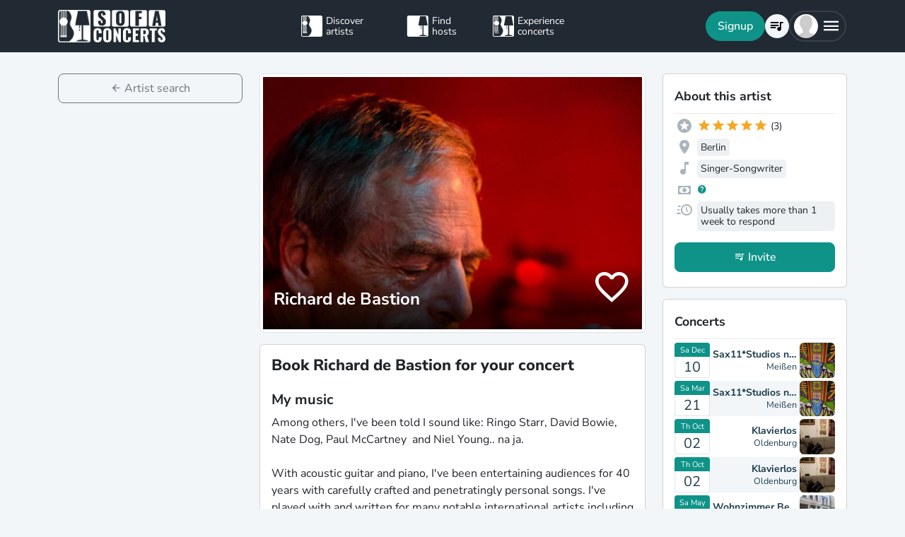

--- FILE ---
content_type: text/html; charset=utf-8
request_url: https://www.sofaconcerts.org/en/artists/RichardDeBastion
body_size: 17969
content:
<!DOCTYPE html>
<!DOCTYPE html>
<html  lang="en" >

<head>

  <title>

Book Richard de Bastion for your event

</title>

  <meta charset="utf-8">
  <meta http-equiv="X-UA-Compatible" content="IE=edge">
  <meta name="viewport" content="width=device-width, initial-scale=1.0">

  <meta property="fb:app_id" content="821994501180237" />

  
  <meta name="description" content="The perfect musician for your event. Book  Richard de Bastion for your next concert, birthday, wedding, or other event">
  <meta property="og:description" content="The perfect musician for your event. Book  Richard de Bastion for your next concert, birthday, wedding, or other event" />
  

  
  <meta name="title" content="Book Richard de Bastion for your event">
  <meta property="og:title" content="Book Richard de Bastion for your event" />
  

  
  
  <meta property="og:image" content="https://www.sofaconcerts.org/img/profile/4bf63fc4-6ec6-4c7b-a372-25c28c904e94.jpg" />
  
  

  
  <meta property="og:url" content="https://www.sofaconcerts.org/en/artists/RichardDeBastion" />
  

  

  <meta property="og:type" content="website" />

  <!-- need to defined a base url for history -->
  
  <base href="https://www.sofaconcerts.org/" />
  

  <!-- A few globals -->
  <script type="text/javascript">
    if (localStorage.getItem('sofaCurrency')) {
      window.sc_currency = localStorage.getItem('sofaCurrency');
    }
    else {
      window.sc_currency = 'EUR';
    }
    window.sc_session = {}

    window.sc_web_host = 'https://www.sofaconcerts.org';
    window.sc_frontend_web_version = '12026013001';
    window.sc_frontend_web_host = 'https://www.sofaconcerts.org';
    window.sc_lang = 'en';
    window.sc_cache_host = "https://www.sofaconcerts.org";
    window.sc_is_prod = true;
    window.facebook_app_id = "821994501180237";
    window.sc_image_path_prefix = "https://www.sofaconcerts.org/img";


    
    window.sc_artist = {
    "artist_name": "Richard de Bastion",
    "artist_uuid": "9cdaa5dc-0e01-4f94-8922-c767d9000958",
    "atmospheres": [],
    "availability": "anytime",
    "billing_details": null,
    "birthyear": null,
    "buy_url": null,
    "charity": false,
    "charity_concert": null,
    "charity_external": false,
    "copyright_collective": "gema",
    "country": "de",
    "covid_protocol_agreement": null,
    "deleted": null,
    "description": "Among others, I've been told I sound like: Ringo Starr, David Bowie, Nate Dog, Paul McCartney  and Niel Young.. na ja. \n\nWith acoustic guitar and piano, I've been entertaining audiences for 40 years with carefully crafted and penetratingly personal songs. I've played with and written for many notable international artists including John Bonham, Jim Capaldi, Peter Maffay and Sally Oldfield. \nI love playing to small engaged audiences, meeting new people and sharing stories.",
    "detected_language": "en",
    "event_types": {},
    "facebook_likes": null,
    "fee_currency": "EUR",
    "fee_max": 0,
    "fee_mid": 0,
    "fee_min": 110,
    "feedback": [
        {
            "event_uuid": "8e59a759-4269-459c-99c6-f09f606b4443",
            "feedback": "wir waren sehr angetan und begeistert vom Auftritt Richard\u00b4s, er hat eine Art die seine Weltoffenheit wiederspiegelt.. noch mal vielen Dank f\u00fcr dies sch\u00f6en Konzert.",
            "host": {
                "address": "Talstra\u00dfe 80F, 01662 Mei\u00dfen, Deutschland",
                "admin_action_profile": false,
                "admin_ranking": 0,
                "age_ranges": [],
                "availability": "weekend",
                "billing_details": null,
                "commission_rate": null,
                "confirm_avg_per_year": null,
                "current_state": null,
                "deleted": null,
                "description": "Es wird alles getan das es Euch gut geht.. \nIt is everything done that you are well\n\nJeder der mit Liebe musiziert!",
                "detected_language": "de",
                "disliked_genres": [],
                "equipment": "yes",
                "extra_notes": "Wir bauen gerade unsere R\u00e4umlichkeiten um, sollte aber bis zum 12/2019 fertig werden... !!! 80 % geschafft !",
                "fee_mode": "hatwithguarantee",
                "genre_text": "www.elevenbit.com = das ist das was ich Ehrenamtlich tue...\noder hier = https://www.facebook.com/JuEvig?ref=hl",
                "host_loves": [],
                "host_loves_extra_text": "Jeder der mit Liebe musiziert!",
                "host_name": "Sax11*Studios nicht kommerziell",
                "host_type": "home",
                "host_uuid": "c8e05288-af8a-46e5-a202-b7191e17bd7b",
                "inserted": "2014-03-25T01:19:34",
                "last_request": null,
                "liked_genres": [],
                "location": null,
                "location_uuid": "4708126f-d7d1-4b73-aa66-137bd69638a2",
                "lodging": "yes",
                "lodging_number": 6,
                "person": null,
                "person_uuid": "d4d61cef-6cc5-45f4-be07-f4c4de855cdd",
                "photos": [],
                "photos_uuid": [],
                "preferred_currency": null,
                "profile_completion": null,
                "profile_photo": {
                    "crop_height": 278,
                    "crop_width": 556,
                    "crop_x1": 0,
                    "crop_x2": 556,
                    "crop_y1": 28,
                    "crop_y2": 306,
                    "discount_code_sample_de": null,
                    "discount_code_sample_en": null,
                    "full_path_url": "https://www.sofaconcerts.org/img/full/73088339-1fab-4b9b-a3cf-efe5de5ffe78.jpg",
                    "icon_path_url": "https://www.sofaconcerts.org/img/icon/73088339-1fab-4b9b-a3cf-efe5de5ffe78.jpg",
                    "original_path_url": "https://www.sofaconcerts.org/img/full/73088339-1fab-4b9b-a3cf-efe5de5ffe78.jpg",
                    "photo_uuid": "73088339-1fab-4b9b-a3cf-efe5de5ffe78",
                    "preview_path_url": "https://www.sofaconcerts.org/img/preview/73088339-1fab-4b9b-a3cf-efe5de5ffe78.jpg",
                    "profile_path_url": "https://www.sofaconcerts.org/img/profile/73088339-1fab-4b9b-a3cf-efe5de5ffe78.jpg",
                    "thumbnails_processing": "2019-08-27T18:47:02.150691"
                },
                "profile_photo_uuid": "73088339-1fab-4b9b-a3cf-efe5de5ffe78",
                "provides": "Dies steht zur Verf\u00fcgung.. Klavier, Schlagzeug, PR Anlage\nThis is available .. piano, drums , PR system",
                "rating_stats": null,
                "related_events_count": null,
                "reminder_sent": false,
                "request_level": null,
                "resp_rating": null,
                "search_for_date": null,
                "seats": 49,
                "shuffle_ranking": 462,
                "updated": "2026-01-31T02:12:02.881455",
                "username": "Sax11*Studiosnichtkommerziell",
                "video_links": [],
                "web_links": []
            },
            "inserted": "2015-03-22T22:24:19",
            "person": {
                "display_name": "Frank = ORF Holert = JuEv.iG",
                "email_address": null,
                "first_name": "Frank = ORF",
                "inserted": "2014-03-25T01:14:20",
                "last_name": "Holert = JuEv.iG",
                "person_uuid": "d4d61cef-6cc5-45f4-be07-f4c4de855cdd"
            },
            "rating": 5
        }
    ],
    "genres": [
        "singer songwriter"
    ],
    "inserted": "2014-01-19T23:11:25",
    "instruments": [],
    "is_translated": false,
    "last_kyc_reminder_email_sent": null,
    "lineup": [],
    "locations": [
        {
            "country": "Germany",
            "latitude": 52.52000659999999,
            "location_name": "Berlin",
            "location_uuid": "456c2321-f03f-4cf9-be73-05a0459b341c",
            "longitude": 13.404953999999975,
            "region": "Berlin D"
        }
    ],
    "member_count": null,
    "no_gig_options": false,
    "notes": "I love meeting new people and making friends.",
    "person": null,
    "person_uuid": "331f7b67-6e56-479a-b622-c7b37e1dbe30",
    "phone": null,
    "photos": [],
    "photos_uuid": [],
    "pro_invoices": [],
    "profile_photo": {
        "crop_height": null,
        "crop_width": null,
        "crop_x1": null,
        "crop_x2": null,
        "crop_y1": null,
        "crop_y2": null,
        "discount_code_sample_de": null,
        "discount_code_sample_en": null,
        "full_path_url": "https://www.sofaconcerts.org/img/full/4bf63fc4-6ec6-4c7b-a372-25c28c904e94.jpg",
        "icon_path_url": "https://www.sofaconcerts.org/img/icon/4bf63fc4-6ec6-4c7b-a372-25c28c904e94.jpg",
        "original_path_url": "http://sofaconcerts.org/media/full/52dc4ddd1c89dd910f0007e9.jpeg",
        "photo_uuid": "4bf63fc4-6ec6-4c7b-a372-25c28c904e94",
        "preview_path_url": "https://www.sofaconcerts.org/img/preview/4bf63fc4-6ec6-4c7b-a372-25c28c904e94.jpg",
        "profile_path_url": "https://www.sofaconcerts.org/img/profile/4bf63fc4-6ec6-4c7b-a372-25c28c904e94.jpg",
        "thumbnails_processing": "2019-08-27T18:47:02.150691"
    },
    "profile_photo_uuid": "4bf63fc4-6ec6-4c7b-a372-25c28c904e94",
    "rating_stats": {
        "average": 3.67,
        "count": 3
    },
    "requires": "Not much. I travel with an acoustic guitar (no pickup). If there is a piano, I'll be delighted to use it.",
    "resp_rating": "bad",
    "set_list": [],
    "set_options": [],
    "share_phone": false,
    "shuffle_ranking": 7220,
    "similar_artists": [],
    "slogan": "been there, done it, but ready for much more",
    "sounds_like": [],
    "sounds_like_extra_notes": "Among others, I've been told I sound like: Ringo Starr, David Bowie, Nate Dog, Paul McCartney  and Niel Young.. na ja. ",
    "streaming_links": [],
    "updated": "2026-01-31T02:12:03.190701",
    "username": "RichardDeBastion",
    "version": "published",
    "video_links": [
        {
            "link_type": "youtube",
            "link_url": "https://www.youtube.com/watch?v=L0gpleKSFWw",
            "player_link": "https://www.youtube.com/embed/L0gpleKSFWw",
            "preview": "https://i.ytimg.com/vi/L0gpleKSFWw/hqdefault.jpg",
            "video_link_uuid": "82a3f6ef-44ff-4eab-9183-04d8e9b6f14a"
        },
        {
            "link_type": "youtube",
            "link_url": "https://www.youtube.com/watch?v=d5GKNFJj-ZQ",
            "player_link": "https://www.youtube.com/embed/d5GKNFJj-ZQ",
            "preview": "https://i.ytimg.com/vi/d5GKNFJj-ZQ/hqdefault.jpg",
            "video_link_uuid": "5a216f63-affd-40ce-b45b-6b4690b151b2"
        },
        {
            "link_type": "youtube",
            "link_url": "https://www.youtube.com/watch?v=d3qglwTLy54",
            "player_link": "https://www.youtube.com/embed/d3qglwTLy54",
            "preview": "https://i.ytimg.com/vi/d3qglwTLy54/hqdefault.jpg",
            "video_link_uuid": "d3b15a5e-9e1c-4146-86f0-e13104615dc1"
        }
    ],
    "video_message_description": null,
    "video_message_link": null,
    "video_message_min_fee": null,
    "video_message_opt_in": null,
    "video_message_songs": [],
    "video_message_video_uuid": null,
    "web_links": []
};
    

    

  </script>
  
  <link rel="preload" as="image" href="https://www.sofaconcerts.org/img/preview/4bf63fc4-6ec6-4c7b-a372-25c28c904e94.jpg">
  

  
  <script src="https://accounts.google.com/gsi/client" async></script>
  
<style>
</style>


<link href="/dist/css/vendor.bundle.css?4bdceed6597509565490" rel="stylesheet"><link href="/dist/css/staticArtist.bundle.css?4bdceed6597509565490" rel="stylesheet"></head>

<body>
  
  
  
  
  
  <!-- this navar assumes that the rootvm has a webapp_session running -->
<div class="fixed-top" style="background-color: var(--bs-dark)">
  <div class="container-lg">
    <nav class="navbar p-0" id="navigation-main" role="navigation" style="margin: 0 -15px">
      <a class="navbar-brand m-0" data-bind="attr: {href: '/' + selected_language()}" style="flex: 0 0 25%; padding: 0 15px;">
        <img
          alt="SofaConcerts Logo"  src="/images/general/sofaconcerts-logo-only.png"><img
          alt="SofaConcerts Logo"src="/images/general/sofaconcerts-brand-small.png"
          class="d-none d-sm-inline" style="margin-left: 4px;">
      </a>
      <div class="navbar-nav d-none d-lg-flex flex-row justify-content-between" style="flex: 0 0 40%; padding: 0 15px;">
        <a class="nav-item nav-link d-flex flex-row" data-bind="page-href : '/' + selected_language() + '/artists'">
          <div class="sc-nav-icon sc-icon-artist"></div>
          <div class="sc-nav-text" data-bind="i18n:'general.artists'">
            Discover<br>artists
          </div>
        </a>
        <a class="nav-item nav-link d-flex flex-row" href="/en/hosts">
          <div class="sc-nav-icon sc-icon-host"></div>
          <div class="sc-nav-text" data-bind="i18n:'general.hosts'">
            Find<br>hosts
          </div>
        </a>
        <a class="nav-item nav-link d-flex flex-row" href="/en/concerts?q_privacy=all">
          <div class="sc-nav-icon sc-icon-concert"></div>
          <div class="sc-nav-text" data-bind="i18n:'general.concerts'">
            Experience<br>concerts
          </div>
        </a>
      </div>
      <div class="navbar-nav flex-row justify-content-end w-25 d-flex gap-3">
        <div class="sc-nav-item-wrapper" style="display: none;"
            data-bind="visible: user_logged_in() === false">
          <button class="btn btn-primary btn-lg rounded-pill my-auto" data-bs-toggle="modal" data-bs-target="#modalLogin"
            data-bind="click: () => {loginOrReg('reg')}, i18n:'registration.user.signup'"></button>
        </div>
        <div class="sc-nav-item-wrapper sc-dropdown-nav" style="display: none;" data-bind="visible: user_logged_in()">
          <div class="d-flex border rounded-pill my-auto"
            style="--bs-border-color: rgba(255, 255, 255, 0.1); --bs-border-width: 2px; padding-inline: 2px;">
            
            <div class="nav-item d-flex">
              <button class="nav-link rounded-circle p-0 btn btn-link" style="margin: 3px;" id="notificationDropdown"
                type="button" data-bs-toggle="dropdown" data-bs-auto-close="false" aria-expanded="false">
                <icon-circle params="
                  size: '34px',
                  icon: 'mdi-bell-outline',
                  icon_size: 0.75, // default: 2/3
                  bg_color: '',
                  text_color: 'text-white',
                  show_marked: webapp_session()?.user()?.notification_unread_count() > 0,
                  mark_radius: '5px',
                  mark_position: 'top-0 end-0'
                "></icon-circle>
              </button>
              <div aria-labelledby="notificationDropdown" class="dropdown-menu dropdown-menu-end sc-dropdown-menu shadow-lg border-0 border-md-light me-lg-0">
                <div class="lh-sm dropdown-header rounded-top bg-dark d-flex justify-content-between align-items-center">
                  <div class="d-flex gap-1 text-white">
                    <div class="mdi mdi-bell-outline mdi-24px"></div>
                    <div class="fw-bold my-auto" data-bind="i18n: {
                      key: 'general.notifications',
                      options: {count: webapp_session().user().notification_unread_count()}
                    }"></div>
                  </div>
                  <button class="btn btn-sm btn-outline-light mdi mdi-email-outline" data-bind="
                    enable: webapp_session().user().notification_unread_count() > 0,
                    click: (i,event) => {
                      webapp_session().user().mark_all_event_history_seen();
                      event.originalEvent.cancelBubble = true;
                    }
                  ">All read</button>
                </div>
                <div class="overflow-y-scroll sc-notification-container">
                  <!-- ko foreach: webapp_session().user().notification_events() -->
                  <div class="dropdown-item position-relative d-flex gap-3 align-items-start border-bottom" data-bind="css: {'bg-secondary bg-opacity-10': !seen_by_user()}">
                    <icon-circle class="border border-primary border-3 rounded-circle border-opacity-10" params="
                        size: '28px',
                        icon: action_icon,
                        bg_color: 'bg-primary bg-opacity-25',
                        text_color: 'text-primary'
                    "></icon-circle>
                    <div class="sc-notification-content overflow-hidden flex-grow-1 small">
                      <div class="fw-bold" data-bind="text: user_role === 'host' ? artist_name : host_name"></div>
                      <div data-bind="i18n:{key: i18nActionShort, options: {other: user_role === 'host' ? artist_name : host_name }}"></div>
                      <!-- ko foreach: changes -->
                      <div class="d-flex">
                        <div class="mdi me-1" data-bind="class: pretty_mdi"></div>
                        <div data-bind="i18n:{
                          key: 'manage_concerts.event_track_changes.fromto',
                          options: {original : pretty_oldValue, changed: pretty_newValue}
                        }"></div>
                      </div>
                      <!-- /ko -->
                      <div class="small text-secondary opacity-75 mt-1" data-bind="text: pretty_date"></div>
                      <a class="stretched-link" data-bind="attr: {href: `/manage/${user_role}/requests/${event_uuid}`}"></a>
                    </div>
                    <button class="mdi mdi-24px opacity-25 my-auto btn btn-link link-secondary sc-icon-only z-1 mdi-18px" data-bind="
                      class: seen_by_user() ? 'mdi-email-open-outline' : 'mdi-email-outline',
                      click: (item,event) => {
                        $parent.webapp_session().user().toggle_event_history_seen(item);
                        event.originalEvent.cancelBubble = true;
                    }"></button>
                  </div>
                  <!-- /ko -->
                  <!-- ko if: webapp_session().user().notification_events().length < webapp_session().user().notification_total_count() -->
                  <div class="d-flex py-2">
                    <button class="btn btn-sm btn-outline-dark mx-auto d-flex gap-1" data-bind="
                      click: (i,e) => {
                        webapp_session().user().get_event_history(webapp_session().user().notification_events().length);
                        e.originalEvent.cancelBubble = true;
                      },
                      disable: webapp_session().user().notification_loading()
                    ">
                      <div class="spinner-border spinner-border-sm" aria-hidden="true" data-bind="visible: webapp_session().user().notification_loading()"></div>
                      <div class="lh-sm" data-bind="i18n: webapp_session().user().notification_loading() ? 'general.loading_short' : 'general.load_more'"></div>
                    </button>
                  </div>
                  <!-- /ko -->
                  <!-- ko if: webapp_session().user().notification_events().length === 0 -->
                    <!-- ko if: webapp_session().user().notification_loading() -->
                    <div class="d-flex gap-1 text-secondary justify-content-center my-3">
                      <div class="spinner-border spinner-border-sm" aria-hidden="true"></div>
                      <div class="lh-1" data-bind="i18n: 'general.loading'"></div>
                    </div>
                    <!-- /ko -->
                    <!-- ko ifnot: webapp_session().user().notification_loading() -->
                    <div class="d-flex gap-1 text-secondary justify-content-center my-3 mx-2">
                      <div class="lh-1" data-bind="i18n: 'manage_concerts.overview.no_results.host'"></div>
                    </div>
                    <!-- /ko -->
                  <!-- /ko -->
                </div>
              </div>
            </div>
            
            <div class="nav-item d-flex border-start">
              <button class="nav-link rounded-circle p-0 btn btn-link" style="margin: 3px;" id="chatDropdown"
                type="button" data-bs-toggle="dropdown" data-bs-auto-close="false" aria-expanded="false">
                <icon-circle params="
                  size: '34px',
                  icon: 'mdi-message-outline',
                  bg_color: '',
                  text_color: 'text-white',
                  show_marked: webapp_session()?.user()?.chats_unread_count() > 0,
                  mark_radius: '5px',
                  mark_position: 'top-0 end-0'
                "></icon-circle>
              </button>
              <div aria-labelledby="chatDropdown" class="dropdown-menu dropdown-menu-end sc-dropdown-menu shadow-lg border-0 border-md-light me-lg-0">
                <div class="lh-sm dropdown-header rounded-top bg-dark d-flex justify-content-between align-items-center">
                  <div class="d-flex gap-1 text-white">
                    <div class="mdi mdi-message-outline mdi-24px"></div>
                    <div class="fw-bold my-auto" data-bind="i18n: {
                      key: 'general.chats._',
                      options: {count: webapp_session().user().chats_unread_count()}
                    }"></div>
                  </div>
                </div>
                <div class="overflow-y-scroll sc-notification-container">
                  <!-- ko foreach: webapp_session().user().chats() -->
                  <div class="dropdown-item position-relative d-flex gap-3 align-items-start"
                    data-bind="css: {'bg-secondary bg-opacity-10':
                      (content_type === 'Message' && !message_obj?.message_read()) ||
                      (content_type === 'CallState' && !call_state_obj?.seen_by_user()),
                      'border-top': $index() > 0
                  }">
                    <div
                      style="width: 28px; height: 28px; place-items: center; background-size: cover;"
                      class="rounded-circle text-bg-secondary bg-opacity-100 d-grid small flex-grow-0 flex-shrink-0"
                      data-bind="
                        text: (user_role === 'artist' && event_type !== 'sofaconcert' ) ? host_name.slice(0,2) : '',
                        style: { 'background-image': user_role === 'host' ? `url(${artist_profile_photo})` : event_type === 'sofaconcert' ? `url(${host_profile_photo})` : undefined }
                    "></div>
                    <div class="sc-notification-content overflow-hidden flex-grow-1 small">
                      <div class="d-flex gap-1">
                        <div class="fw-bold" data-bind="text: user_role === 'host' ? artist_name : host_name"></div>
                        <!-- ko if: unread_count > 0 -->
                        <div class="badge sc-badge bg-primary rounded-circle bg-opacity-100 fw-normal my-auto" style="width: 16px;" data-bind="
                          text: unread_count
                        "></div>
                        <!-- /ko -->
                      </div>
                      <!-- ko if: content_type === 'Message' -->
                      <div class="sc-chat-msg-text">
                        <div data-bind="html: message_obj.message"></div>
                      </div>
                      <div class="small text-secondary opacity-75 mt-1" data-bind="text: message_obj.pretty_date"></div>
                      <!-- /ko -->
                      <!-- ko if: content_type === 'CallState' -->
                      <div class="sc-chat-msg-text">
                        <div class="fst-italic" data-bind="i18n: `general.chats.call_states.${call_state_obj?.call_state}`"></div>
                        <!-- ko if: call_state_obj?.message -->
                        <div data-bind="html: call_state_obj.message"></div>
                        <!-- /ko -->
                      </div>
                      <div class="small text-secondary opacity-75 mt-1" data-bind="text: call_state_obj?.pretty_date"></div>
                      <!-- /ko -->
                      <a class="stretched-link" data-bind="attr: {href: `/manage/${user_role}/requests/${event_uuid}?chat_open=true`}"></a>
                    </div>
                    <div class="mdi mdi-24px text-secondary ms-auto my-auto opacity-25" data-bind="class: content_type === 'CallState' ? 'mdi-phone' : 'mdi-email-outline'"></div>
                  </div>
                  <!-- /ko -->
                  <!-- ko if: webapp_session().user().chats().length < webapp_session().user().chats_total_count() -->
                  <div class="d-flex py-2">
                    <button class="btn btn-sm btn-outline-dark mx-auto d-flex gap-1" data-bind="
                      click: (i,e) => {
                        webapp_session().user().get_open_chats(webapp_session().user().chats().length);
                        e.originalEvent.cancelBubble = true;
                      },
                      disable: webapp_session().user().chats_loading()
                    ">
                      <div class="spinner-border spinner-border-sm" aria-hidden="true" data-bind="visible: webapp_session().user().chats_loading()"></div>
                      <div class="lh-sm" data-bind="i18n: webapp_session().user().chats_loading() ? 'general.loading_short' : 'general.load_more'"></div>
                    </button>
                  </div>
                  <!-- /ko -->
                  <!-- ko if: webapp_session().user().chats().length === 0 -->
                    <!-- ko if: webapp_session().user().chats_loading() -->
                    <div class="d-flex gap-1 text-secondary justify-content-center my-3">
                      <div class="spinner-border spinner-border-sm" aria-hidden="true"></div>
                      <div class="lh-1" data-bind="i18n: 'general.loading'"></div>
                    </div>
                    <!-- /ko -->
                    <!-- ko ifnot: webapp_session().user().chats_loading() -->
                    <div class="d-flex gap-1 text-secondary justify-content-center my-3 mx-2">
                      <div class="lh-1" data-bind="i18n: 'manage_concerts.overview.no_results.host'"></div>
                    </div>
                    <!-- /ko -->
                  <!-- /ko -->
                </div>
              </div>
            </div>
          </div>
        </div>
        
        <div class="sc-nav-item-wrapper">
          <div class="nav-item sc-dropdown-nav d-flex">
            <a class="nav-link my-auto rounded-pill p-0 btn btn-link" id="navCart" type="button"
                aria-expanded="false" data-bind="page-href : '/'  + selected_language() + '/artists/invite-list'">
              <icon-circle params="
                size: '34px',
                icon: 'mdi-playlist-music',
                bg_color: '',
                count: cart_count,
                text_color: 'text-bg-light',
              "></icon-circle>
            </a>
          </div>
        </div>
        
        <div class="sc-nav-item-wrapper">
          <div class="nav-item sc-dropdown-nav me-3 d-flex">
            <a class="nav-link d-flex my-auto rounded-pill p-0" href="#" id="mainMenuDropdown" role="button"
              data-bs-auto-close="outside"
              data-bs-toggle="dropdown"
              aria-haspopup="true"
              aria-expanded="false"
            >
              <div style="width: 34px; height: 34px; place-items: center; background-size: cover;" class="rounded-circle text-bg-light d-grid" data-bind="
                text: !user()?.avatar_url() ? user()?.display_name().slice(0,2) : '',
                style: { 'background-image': !user_logged_in() ? 'url(/static/img/avatar.png)' : user()?.avatar_url()}
              "></div>
              <div class="mdi mdi-menu lh-1 sc-mdi-menu" style="font-size: 28px;"></div>
            </a>
            <div aria-labelledby="mainMenuDropdown" class="dropdown-menu dropdown-menu-end sc-dropdown-menu shadow-lg border-0 border-md-light" style="width: 240px;">
              <!-- ko ifnot: user_logged_in() -->
              <div class="sc-dropdown-item order-first">
                <a class="dropdown-item rounded-top" href='#' data-bs-toggle="modal" data-bs-target="#modalLogin" data-bind="click: () => {loginOrReg('login')}">
                  <div class="mdi mdi-login sc-dropdown-item-icon"></div>
                  <div class="sc-dropdown-item-text" data-bind="i18n:'registration.user.login'">Anmelden</div>
                </a>
              </div>
              <!-- /ko -->
              <!-- ko if: user_logged_in() -->
              <div class="lh-sm dropdown-header rounded-top bg-dark d-flex flex-column justify-content-center">
                <div class="fw-bold text-white text-truncate" data-bind="text:webapp_session().user().display_name()"></div>
                <div class="fw-normal text-truncate" data-bind="text:webapp_session().user().email_address()"></div>
              </div>
              <div class="dropdown-divider"></div>
              <div class="sc-dropdown-item">
                <a class="dropdown-item" href='/en/dashboard'>
                  <div class="mdi mdi-home-outline sc-dropdown-item-icon"></div>
                  <div class="sc-dropdown-item-text" data-bind="i18n:'general.menu.dashboard'"></div>
                </a>
              </div>
              <!-- ko ifnot: user()?.artist().artist_uuid()-->
              <div class="sc-dropdown-item">
                <a class="dropdown-item" href="/en/manage/host/requests">
                  <div class="mdi mdi-music-clef-treble sc-dropdown-item-icon"></div>
                  <div class="sc-dropdown-item-text" data-bind="i18n:'general.menu.events.overview'"></div>
                </a>
              </div>
              <!-- /ko -->
              <!-- ko if: (user()?.artist().artist_uuid() && !user()?.host().host_uuid() && !user()?.has_associated_host_events()) -->
              <div class="sc-dropdown-item">
                <a class="dropdown-item" href="/en/manage/artist/requests">
                  <div class="mdi mdi-music-clef-treble sc-dropdown-item-icon"></div>
                  <div class="sc-dropdown-item-text" data-bind="i18n:'general.menu.events.overview'"></div>
                </a>
              </div>
              <!-- /ko -->
              <!-- ko if: user()?.artist().artist_uuid() && (user()?.host().host_uuid() || user()?.has_associated_host_events()) -->
              <div class="sc-dropdown-item">
                <a class="dropdown-item" data-bind="click:()=>{show_event_section(!show_event_section())}">
                  <div class="mdi sc-dropdown-item-icon"
                    data-bind="class: show_event_section() ? 'mdi-chevron-down' : 'mdi-chevron-right'"></div>
                  <div class="sc-dropdown-item-text" data-bind="i18n:'general.menu.events._'"></div>
                </a>
              </div>
              <div data-bind="slideVisible:show_event_section"
                class="sc-dropdown-item">
                <a class="dropdown-item ps-4" href="/en/manage/artist/requests">
                  <div class="mdi mdi-music-clef-treble sc-dropdown-item-icon"></div>
                  <div class="sc-dropdown-item-text" data-bind="i18n:'general.menu.events.artist'"></div>
                </a>
              </div>
              <div data-bind="slideVisible:show_event_section"
                class="sc-dropdown-item">
                <a class="dropdown-item ps-4" href="/en/manage/host/requests">
                  <div class="mdi mdi-music-clef-treble sc-dropdown-item-icon"></div>
                  <div class="sc-dropdown-item-text" data-bind="i18n:'general.menu.events.host'"></div>
                </a>
              </div>
              <!-- /ko -->
              <div class="sc-dropdown-item">
                <a class="dropdown-item" href="/en/manage/account">
                  <div class="mdi mdi-cog sc-dropdown-item-icon"></div>
                  <div class="sc-dropdown-item-text" data-bind="i18n:'general.menu.account'"></div>
                </a>
              </div>
              <!-- /ko -->
              <!-- ko if: !user()?.artist().artist_uuid() && !user()?.host().host_uuid() && user_logged_in() -->
              <div class="dropdown-divider"></div>
              <div class="sc-dropdown-item">
                <a class="dropdown-item" href="/en/manage/host/edit/basic">
                  <div class="mdi mdi-sofa-outline sc-dropdown-item-icon"></div>
                  <div class="sc-dropdown-item-text" data-bind="i18n: 'general.menu.create_host'"></div>
                </a>
              </div>
              <!-- /ko -->
              
              <div class="dropdown-divider"></div>
              <div class="sc-dropdown-item">
                <a class="dropdown-item" data-bind="page-href : '/' + selected_language() + '/artists/search/fav'">
                  <div class="mdi mdi-heart-outline sc-dropdown-item-icon"></div>
                  <div class="sc-dropdown-item-text" data-bind="i18n: 'general.menu.favlist'"></div>
                </a>
              </div>
              <div class="sc-dropdown-item">
                <a class="dropdown-item" data-bind="
                  attr: {href: '/' + selected_language() + '/page/info'},
                  css: {'rounded-bottom': !user_logged_in()}
                ">
                  <div class="mdi mdi-help sc-dropdown-item-icon"></div>
                  <div class="sc-dropdown-item-text" data-bind="i18n: 'general.menu.contact'"></div>
                </a>
              </div>
              
              <div class="d-block d-md-none flex-grow-1"></div>
              <div class="d-block d-lg-none" data-bind="class: !user_logged_in() ? 'order-first border-top' : ''">
                <div class="sc-dropdown-item">
                  <a class="dropdown-item" data-bind="page-href : '/' + selected_language() + '/artists'">
                    <div class="sc-icon-artist sc-dropdown-item-icon"></div>
                    <div class="sc-dropdown-item-text" data-bind="i18n:'general.artists'"></div>
                  </a>
                </div>
                <div class="sc-dropdown-item">
                  <a class="dropdown-item" href="/en/hosts">
                    <div class="sc-icon-host sc-dropdown-item-icon"></div>
                    <div class="sc-dropdown-item-text" data-bind="i18n:'general.hosts'"></div>
                  </a>
                </div>
                <div class="sc-dropdown-item">
                  <a class="dropdown-item" href="/en/concerts?q_privacy=all">
                    <div class="sc-icon-concert sc-dropdown-item-icon"></div>
                    <div class="sc-dropdown-item-text" data-bind="i18n:'general.concerts'"></div>
                  </a>
                </div>
              </div>
              <!-- ko ifnot: user_logged_in -->
              <div class="d-flex d-lg-none text-center mb-3 justify-content-center gap-1">
                <img style="max-height: 46px; filter: contrast(60%)" alt="SofaConcerts - Logo" src="/images/general/sofaconcerts-logo-only.png">
                <img style="max-height: 46px; filter: contrast(60%)" alt="SofaConcerts - Live-Musik &amp; Bands für Dein Event" src="/images/general/sofaconcerts-brand-small.png">
              </div>
              <!-- /ko -->
              
              <!-- ko if: user_logged_in -->
              <div class="dropdown-divider"></div>
              <div class="sc-dropdown-item">
                <a class="dropdown-item rounded-bottom" href='#' data-bind="click:webapp_session().end_session">
                  <div class="mdi mdi-logout sc-dropdown-item-icon"></div>
                  <div class="sc-dropdown-item-text"
                    data-bind="i18n:'general.menu.logout'"></div>
                </a>
              </div>
              <!-- /ko -->
            </div>
          </div>
        </div>
      </div>
    </nav>
  </div>
</div>





  <div id="sc-main" data-template="base-app.html">

    

<!-- ROUTING -->
<div style="min-height:100vh" data-bind="page: {id: '?', nameParam: selected_lang_param}">

  <!-- Wedding landing pages with search functionality -->
  <div style="min-height:100vh" data-bind="
    page: {
      id: 'live-musik-hochzeit',
      sourceOnShow: '/static/templates/frontend/wedding-landing-with-search.html?v=' + frontend_web_version(),
      with: artistsearchvm,
      sourceLoaded: artistsearchvm.source_loaded,
      afterShow: artistsearchvm.initialize,
      sourceCache: true,
      beforeHide: artistsearchvm.beforeHide
    }"></div>
  <div style="min-height:100vh" data-bind="
    page: {
      id: 'live-music-wedding',
      sourceOnShow: '/static/templates/frontend/wedding-landing-with-search.html?v=' + frontend_web_version(),
      with: artistsearchvm,
      sourceLoaded: artistsearchvm.source_loaded,
      afterShow: artistsearchvm.initialize,
      sourceCache: true,
      beforeHide: artistsearchvm.beforeHide
    }"></div>

  <!-- artists -->
  <div data-bind="
    page: {
      id : 'artists',
      params:['location_name', 'latitude', 'longitude', 'radius','atmosphere_types', 'instruments', 'line_up',
'genre','set_options', 'event_type_q', 'free_search', 'context', 'openRec', 'c_id', 'admin_show_favorites']
    }">
    <!-- after show is on internal page -->
    <div
     data-bind="
      page: {
        id: 'search',
        role: 'start',
        params: {
          'location_name':location_name,
          'latitude':latitude,
          'longitude':longitude,
          'radius':radius,
          'genre': genre,
          'atmosphere_types': atmosphere_types,
          'instruments': instruments,
          'line_up': line_up,
          'set_options': set_options,
          'event_type_q': event_type_q,
          'free_search': free_search,
          'c_id': c_id,
          'context': context,
          'openRec': openRec,
          'admin_show_favorites' : admin_show_favorites
        },
        sourceOnShow: '/static/templates/frontend/artist-search.html?v=' + frontend_web_version(),
        with: artistsearchvm,
        sourceLoaded: artistsearchvm.source_loaded,
        afterShow: artistsearchvm.initialize,
        sourceCache: true,
        beforeHide: artistsearchvm.beforeHide
      }"></div>
    <div style="min-height:100vh"
        data-bind="
          page: {
            id: 'invite-list',
            sourceOnShow: '/static/templates/frontend/artist-cart.html?v=' + frontend_web_version(),
            with: artistcartvm,
            sourceLoaded: artistcartvm.source_loaded,
            sourceCache: true,
            beforeHide: artistcartvm.beforeHide,
            afterShow: artistcartvm.initialize,

            title: 'Invite List',
            params: {
              'location_name':location_name,
              'latitude':latitude,
              'longitude':longitude,
              'event_type_q': event_type_q
            },

      }"></div>

    <div style="min-height:100vh;" data-bind="
      page: {
        id : '?',
        nameParam: 'artist_username_param',
        with: artistprofilevm,
        afterShow: artistprofilevm.initialize,
        beforeHide: artistprofilevm.beforeHide,
        params: ['openMedia', 'openinvite','openinvitevideo',
            'openinvitecharity', 'giftcardxmas', 'gutscheinxmas', 'latitude',
            'longitude', 'location_name', 'radius', 'contestView', 'useCache',
            'pRef', 'transactionId', 'sc_event_type', 'gt_feedback']
        
      }">
      <div id="artist-profile" class="container-lg" style="margin-top: 30px;
display:block"
    data-bind="visible:!is_loading() && artist().artist_uuid" >
  <div class="row">
    <!-- LEFT HAND COLUMN -->
    <div class="col-12 col-lg-3 mb-3 my-lg-0">
          <button class="mdi mdi-arrow-left btn btn-lg btn-outline-secondary w-100" data-bind="
            click: artist_back,
            i18n: 'general.back_artists'
          "></button>
    </div> <!-- col-lg-3 -->
    <div class="col-12 col-md-8 col-lg-6 mb-3">
        <div class="sc-profile-picture-container">
          <img class="w-100 img-thumbnail" style="aspect-ratio: 3 / 2;"
               data-bind="attr: {src : is_loading() ? 'https://www.sofaconcerts.org/img/profile/4bf63fc4-6ec6-4c7b-a372-25c28c904e94.jpg' : artist_profile_picture() }"
               src="https://www.sofaconcerts.org/img/profile/4bf63fc4-6ec6-4c7b-a372-25c28c904e94.jpg"/>
          <img data-bind="visible:artist().is_pro"
               alt="Pro Overlay Banner"
               src="/images/media/preview/pro-overlay.png" alt="PRO Overlay" class="overlay">
          <button class="sc-profile-picture-btn" data-bind="click: function(){toggle_favorite(artist())}"> <i
class="sc-profile-picture-btn-icon mdi" data-bind="class: artist().is_favorite() ? 'mdi-heart mdi-beat' : 'mdi-heart-outline'"></i>
          </button>
          <span class="sc-profile-picture-caption"
              data-bind="text:artist().artist_name">Richard de Bastion</span>
          <div class="sc-profile-picture-gradient"></div>
        </div><!-- closes sc-profile-picture-container -->

        <div class="mt-3 d-md-none" >
            <artist-profile-infobox params="
              artist: artist,
              apvw: $data,
              rootvm: $data.rootvm
            "></artist-profile-infobox>
        </div>
        <!-- sub pages -->
        <div style="display:block" data-bind="page: {id: 'start'}">
			<div class="card mt-3">
				<div class="card-body">
				  <div>
                        <!-- ko if: artist()?.streaming_links().length > 0 && !loading_new_artist() -->
                          <iframe class="mb-4 " width="100%" frameborder="0" allowtransparency="true" allow="encrypted-media"
                            data-bind="attr: { src: artist()?.streaming_links()[0].streamurl, 'height': artist()?.streaming_links()[0].link_type() == 'spotify' ? 80 : 120 }">
                          </iframe>
                        <!-- /ko -->
					  <h1 style="font-size:1.375rem"
                          class="mb-4  text-extra-bold"
						data-bind="i18n:{key: 'profile.public.artist.h1', options: {'artist': artist().artist_name}}">
                        Richard de Bastion
                      </h1>

					  <!-- ko if: artist().similar_artists().length > 0 -->
					  <h4><span data-bind="i18n:'profile.public.artist.about.soundslike'"></span></h4>
						<!-- ko foreach: artist().similar_artists -->
						<div class="mb-1 nonSelFilter" style="line-height: 1.2rem;">
						  <div data-bind="text: $data.artist_name"></div>
						</div>
						<!-- /ko -->
					  <br /><br />
					  <!-- /ko -->
					  <!-- ko if: artist()?.description() -->
					  <h4><span data-bind="i18n:'profile.public.artist.about.description'"></span></h4>
					  <p>
						<!-- ko if: !truncate_description() -->
						  <span style="white-space:pre-wrap" data-bind="text:artist().description()"></span>
						<!-- /ko -->
						<!-- ko if: truncate_description() -->
						  <span data-bind="truncatedText:artist().description(),
                            maxTextLength: maxTextLength" style="white-space:pre-wrap"></span>
						<!-- /ko -->
						<a data-bind="if:artist().description() && artist()?.description().length >= maxTextLength(),
                            click:function(){truncate_description(!truncate_description())}">
						  <i class="mdi" data-bind="css:{'mdi-plus-box': truncate_description(),
                                'mdi-minus-box': !truncate_description()}"></i>
						</a>
					  </p>
					  <!-- /ko -->
					  <!-- ko if: artist().requires -->
					  <h4><span data-bind="i18n:'profile.artist.about.requires.title'"></span></h4>
					  <p>
						<!-- ko if: !$parent.truncate_requires() -->
						  <span style="white-space:pre-wrap" data-bind="text:artist().requires"></span>
						<!-- /ko -->
						<!-- ko if: $parent.truncate_requires() -->
						  <span data-bind="truncatedText:artist().requires,
                                maxTextLength: maxTextLength" style="white-space:pre-wrap"></span>
						<!-- /ko -->
						<a data-bind="if:artist().requires() && artist().requires().length >= maxTextLength(),
                                click:function(){truncate_requires(!truncate_requires())}">
						  <i class="mdi" data-bind="css:{'mdi-plus-box': truncate_requires(),
                                'mdi-minus-box': !truncate_requires()}"></i>
						</a>
					  </p>
					  <!-- /ko -->
					  <div data-bind="visible:artist().notes">
						<h4><span data-bind="i18n:'profile.artist.about.notes.title'"></span></h4>
						<p>
						  <!-- ko if: !truncate_notes() -->
							<span style="white-space: pre-wrap" data-bind="text:artist().notes"></span>
						  <!-- /ko -->
						  <!-- ko if: truncate_notes() -->
						  <span data-bind="truncatedText:artist().notes(), maxTextLength: maxTextLength()" style="white-space:pre-wrap"></span>
						  <!-- /ko -->
						  <a data-bind="if:artist().notes()?.length >= maxTextLength(), click:function(){truncate_notes(!truncate_notes())}">
							<i class="mdi" data-bind="css:{'mdi-plus-box': truncate_notes(), 'mdi-minus-box': !truncate_notes()}"></i>
						  </a>
						</p>
					  </div> <!-- closes visible: extra_notes -->

                      <!-- ko if:artist().is_translated -->
                      <p>
                      <a href=#" style="font-size:x-small"
                         data-bind="click:function(){artist().lookup_original_language(); return false},
                        i18n:'profile.public.artist.about.translated'"></a>
                      </p>
                      <!-- /ko -->


                      <!--  add to anfrage list buttons -->
                      <button
                        class="mdi mdi-playlist-music btn btn-lg btn-primary w-100 mb-2"
                        data-bind="
                        visible: show_add_to_cart(),
                        click: add_to_cart_click,
                        disable: !is_available(),

                        i18n: !is_available() ? 'general.unavailable' : 'general.invite'
                      "></button>

                      <button class="mdi mdi-playlist-music-outline btn btn-lg btn-outline-primary w-100 mb-2"
                        data-bind="slideVisible: in_cart,
                        page-href: '../../invite-list',
                        i18n: 'general.to_invite_list'
                      "></button>



					  <!-- invite buttons -->
					  <button class="mdi mdi-email-outline btn btn-lg btn-outline-primary w-100" data-bind="
						visible: false && show_invite() && !in_cart(),
						click: function(){invite_click()},
						disable: !is_available(),
						i18n: !is_available() ? 'general.unavailable' : 'general.invite'
					  "></button>
					  <hr class="my-4"/>
				  </div><!-- closes row -->
				  <!-- ko if: (artist().video_links().length > 0 && is_visible())  -->
				  <div style="min-height:300px">
						<artist-profile-media-carousel params="
							video_links: artist().video_links,
							autoplay_media:$parent.autoplay_media
						"></artist-profile-media-carousel>
						<div class="section-group section-group-line mb-4 "></div>
				  </div>
				  <!-- /ko -->
				  <div id= "artistFeedback" data-bind="visible: artist().feedback().length">
					<h3 class="mb-4  d-flex justify-content-between">
					  <div class="text-extra-bold" data-bind="i18n:'profile.public.artist.feedback'"></div>
					  <div class="sc-rating-container" data-bind="visible: artist().rating_count()">
						<!-- ko foreach: new Array(1,2,3,4,5) -->
						<div class="sc-rating-stars mdi mdi-star"
                             data-bind="css:$parent.artist().rating_star_css($index())"></div>
						<!-- /ko -->
						<div class="sc-rating-count" data-bind="text:'('+artist().rating_count()+')'"></div>
					  </div>
					</h3>
					<div class="sc-feedback">
					  <div class="sc-feedback-list">
						<!-- ko foreach: artist().feedback -->
						<feedback-item params="feedback: $data, rootvm: $parent.rootvm"></feedback-item>
						<!-- /ko -->
					  </div>
					</div>
					<div class="section-group section-group-line mb-4 "></div>
				  </div>
				  <!-- ko if: artist().recommended_artists().length -->
				  <div>
					<h3 class="text-extra-bold" data-bind="i18n:'profile.public.artist.rcmd_artists.header'"></h3>
					<div class="row">
					  <!-- ko foreach: artist().recommended_artists().slice(0, 3) -->
					  <div class="col-12 col-md-4 mt-4 mt-md-0">
						<artist-tile params="
						  username: $data.artist.username,
						  lookup_data: false,
						  artist: $data.artist,
						  rootvm: $parent.rootvm,
						  show_body: false,
						  new_window: false,
						  use_page_href: true,
						  size: 'sm',
						  show_favorite_btn: false
						"></artist-tile>
					  </div>
					  <!-- /ko -->
					</div>
					<div class="section-group section-group-line mb-4 "></div>
				  </div>
				  <!-- /ko -->
				  <div data-bind="visible: artist().set_list().length">
					  <h3 class="mb-4  text-extra-bold"
						data-bind="i18n:{key: 'profile.public.artist.set_list',
                                options: {artist: artist().artist_name()}}"></h3>
					  <div data-bind="foreach: artist().set_list" style="overflow-y: auto; max-height: 300px;">
					  	<div class="mb-1 nonSelFilter" style="line-height: 1.2rem;">
								<div data-bind="text: $data.name +' ['+ $data.artist +']'"></div>
					  	</div>
					  </div>
					  <div class="section-group section-group-line mb-4 "></div>
				  </div>



                  <!--  add to anfrage list buttons -->
                  <button
                    class="mdi mdi-playlist-music btn btn-lg btn-primary w-100 mb-2"
                    data-bind="
                    visible: show_add_to_cart(),
                    click: add_to_cart_click,
                    disable: !is_available(),

                    i18n: !is_available() ? 'general.unavailable' : 'general.invite'
                  "></button>

                  <button class="mdi mdi-playlist-music-outline btn btn-lg btn-outline-primary w-100 mb-2"
                    data-bind="slideVisible: in_cart,
                    page-href: '../../invite-list',
                    i18n: 'general.to_invite_list'
                  "></button>

				  <!-- ko if: show_invite() -->
				  <div class="mb-1">
					<button class="mdi mdi-email-outline btn btn-lg btn-outline-primary w-100" data-bind="
					  visible: false && show_invite() && !in_cart(),

					  click: function(){invite_click()},
					  disable: !is_available(),
					  i18n:!is_available() ? 'general.unavailable' : 'general.invite'
					"></button>
				  </div> <!-- closes row -->
				  <!-- /ko -->


				</div><!-- closes card-body -->
			</div><!-- main-section -->

			  <!-- CONCERTS COL -->
			  <div class="mt-3 d-md-none">
				<artist-profile-concertbox params="
					artist: artist,
					apvw: $data,
					rootvm: rootvm
				"></artist-profile-concertbox>
			  </div><!-- closes artist-profile-concertbox -->
			  <!-- ko if: show_invite() -->
			  <div class="card mt-3">
				<div class="card-body">
				  <div class="row">
					<div class="col-12">
					  <h3 class="mb-3 text-extra-bold" data-bind="i18n:'profile.public.artist.contact.header'"></h3>
					</div>
					<div class="col-12 col-lg-7">
					  <div class="mb-3" data-bind="i18n:'profile.public.artist.contact.body'"></div>
					  <help-address></help-address>
					</div>
					<help-photo class="col-12 col-lg-5"></help-photo>
				  </div><!-- closes row -->
				</div><!-- closes card-body -->
			  </div><!-- closes help-info -->
			<!-- /ko -->
        </div>
        <div data-bind="page: {id: 'feature',
            params: ['transactionId'],
            sourceCache: true,
            sourceOnShow: '/static/templates/frontend/artist-profile-feature.html'}">
        </div>
        <!-- end subpages -->
    </div><!--close col-12 -->
   <div class="col-md-4 col-lg-3 d-none d-md-block">
      <!-- INFO SECTION -->
      <div>
        <artist-profile-infobox params="
          artist: artist,
          apvw: $data,
          rootvm: $data.rootvm
        "></artist-profile-infobox>
      </div>
        <!-- ACTION COL -->
        <!-- CONCERTS COL -->
        <div class="mt-3">
          <artist-profile-concertbox params="
            artist: artist,
            apvw: $data,
            rootvm: rootvm
          "></artist-profile-concertbox>
        </div>
   </div> <!-- closes col-md-4 -->
 </div><!-- closes row -->
</div><!-- closes container -->

<!-- modal Artist not found -->
<modal-simple params="
  static: true,
  id: 'modalArtistNameNotFound',
  title: 'modal.error.artist_not_found.title',
  content: [
    {type: 'text', message: 'modal.error.artist_not_found.text'},
    {type: 'cta', text: 'modal.error.artist_not_found.button', color: 'btn-primary', href: '/artists'}
  ]
"></modal-simple>

<!-- contact details modal -->


<host-invite params="rootvm:rootvm, artist:artist,
    event_type: sc_event_type,
    latitude: latitude,
    longitude: longitude,
    location_name: location_name,
    open_on_load: openinvite,
    "></host-invite>

<host-invite-multiple params="rootvm:rootvm,
    modalId: 'modalHostInviteMultipleArtistBase',
    artists:artists,
    invite_complete_callback: invite_complete,
    search_url: search_url,
    event_type: sc_event_type,
    latitude: latitude,
    longitude: longitude,
    location_name: location_name,
    "></host-invite-multiple>

    </div>



  </div><!-- closes artists -->



<!-- ko with: artistprofilevm -->
<!-- modal alreadyInvited -->
<invite>
  <div class="modal fade" name="modalAlreadyInvited" id="modalAlreadyInvited">
    <div class="modal-dialog modal-dialog-scrollable">
      <div class="modal-content">
        <div class="modal-header">
          <h5 data-bind="i18n:'modal.invitation.already_invited.title'"></h5>
          <button type="button" class="btn-close align-self-start" data-bs-dismiss="modal" aria-label="Close"></button>
        </div>
        <div class="modal-body">
          <div data-bind="i18n:'modal.invitation.already_invited.text'"></div>
          <div class="my-3">
            <button type="button" class="btn btn-lg w-100 btn-primary mb-2" data-bind="
              page-href:'/' + rootvm.selected_language() + '/artists',
              i18n:'modal.invitation.already_invited.button'
            "></button>
            <button type="button" class="btn btn-lg w-100 btn-outline-primary" data-bs-dismiss="modal" data-bind="
              click: function(){add_to_cart_click(null, null, true)},
              i18n:{
                key: 'modal.invitation.already_invited.footer',
                options: {'artist': artist().artist_name()}
              }
            "></button>
          </div>
        </div>
      </div>
    </div>
  </div> <!-- closes modal -->
</invite> <!-- closes invite -->
<!-- /ko -->
<!-- closes with artistprofilevm -->


<div data-bind="component:{
                    name:'cookie-consent',
                    params: {rootvm:$data}
                    }">
</div>

<host-recommendation params="rootvm:$data, searchvm: artistsearchvm"></host-recommendation>
<help-modal params="rootvm:$data"></help-modal>
<!-- <div data-bind="component: {
      name: 'christmas-special-offer',
      params: {
          rootvm: $data,
          autoShow: true,
          offerType: 'gift_voucher',
          ctaUrl: '/de/musik-schenken',
          validUntil: '14.12.2025'
      }
}"></div>-->



  </div><!-- closes div class="main" -->


  <footer>
  <div class="sc-footer-top pt-3 pt-lg-4">
    <div class="container-fluid">
      <div class="row">
        <div class="col-12 col-md-3 order-md-last d-grid gap-5 mb-auto" style="justify-items: center">
          <div class="sc-footer-social d-flex w-50 justify-content-between">
            <button class="btn btn-link mdi mdi-facebook mdi-24px sc-icon-only"
                data-bind="click: () => {window.open('https://www.facebook.com/Sofaconcerts/', '_blank')}">
            </button>
            <button class="btn btn-link mdi mdi-youtube mdi-24px sc-icon-only"
                data-bind="click: () => {window.open('https://www.youtube.com/channel/UCP_X1zR5gHrStwaIO5_PYzg', '_blank')}">
            </button>
            <button class="btn btn-link mdi mdi-instagram mdi-24px sc-icon-only"
                data-bind="click: () => {window.open('https://www.instagram.com/sofaconcerts/', '_blank')}">
            </button>
          </div>
          <div class="sc-footer-language w-75 d-grid gap-3">
            <!-- language -->
            <label class="d-flex w-100 gap-2" for="language_select">
              <i class="mdi mdi-earth my-auto fs-2"></i>
              <select
                id="language_select"
                class="form-control text-bg-dark"
                data-bind="value:selected_language"
              >
                <option class="text-bg-dark" value="de" data-bind="i18n:'general.lang.de'"></option>
                <option class="text-bg-dark" value="en" data-bind="i18n:'general.lang.en'"></option>
                <option class="text-bg-dark" value="fr" data-bind="i18n:'general.lang.fr'"></option>
              </select>
            </label>
            <!-- option 2 with mdi icons - end -->
          </div>

          <div class="w-75">
             <span class="d-flex">Zum Newsletter anmelden</span>
               <form validate>
                  <div class="input-group" data-bind="ifnot: newsletter_submitted">
                    <input type="email" required
                      pattern="[A-Za-z0-9._%+-]+@[A-Za-z0-9.-]+\.[A-Za-z]{2,4}$"
                      class="form-control py-0 px-3" aria-label="Text input"
                      placeholder="E-Mail"
                              data-bind="textInput: newsletter_email" />
                    <button type="submit" class="btn btn-primary mdi mdi-send sc-icon-only"
                      data-toggle="modal" data-target="#modalNewsletterEmail"
                      data-bind="disable:newsletter_signup_disable,
                          click: newsletter_submit">
                    </button>
                  </div>
                  <div class="mt-2"
                    style="line-height:20px">
                    <div class="form-check">
                      <input class="form-check-input" type="checkbox" required
                            id="checkTerm" data-bind="checked: newsletter_terms" />
                      <label class="form-check-label text-secondary small lh-sm"
                             for="checkTerm">
                        <span data-bind="i18n:'registration.subscribe_newsletter.terms'"></span>
                      </label>
                    </div>
                  </div>
               </form>
          </div>
        </div>
        <!-- So funktioniert's -->
        <div class="col-12 col-md-3 mt-3 mt-md-0">
          <ul class="ms-lg-4 nav sc-nav flex-column">
            <li>
              <p class="footer-header-text"
                data-bind="i18n:'general.home.page_titles.howitworks._'"></p>
            </li>
            <li class="nav-item sc-nav-item">
              <a class="nav-link sc-nav-link" data-bind="
                i18n:'general.home.page_titles.faqs_artist._',
                attr: { href: '/' + selected_language() + '/page/info-artist'}"
              ></a>
            </li>
            <li class="nav-item sc-nav-item">
              <a class="nav-link sc-nav-link" data-bind="
                i18n:'general.home.page_titles.faqs_host._',
                attr: { href: '/' + selected_language() + '/page/info-host'}"
              ></a>
            </li>
            <li class="nav-item sc-nav-item">
              <a class="nav-link sc-nav-link" data-bind="
                i18n:'general.home.page_titles.bookingsecurity._',
                attr: { href: '/' + selected_language() + '/page/bookingsecurity'}"
              ></a>
            </li>
            <!-- ko if: selected_language() != 'fr' -->
            <li class="nav-item sc-nav-item">
              <a class="nav-link sc-nav-link" data-bind="
                i18n:'general.home.page_titles.giftcard._',
                attr: { href: '/' + selected_language() + '/gifts/buy'}"
              ></a>
            </li>
            <!--
            <li class="nav-item sc-nav-item">
              <a class="nav-link sc-nav-link" data-bind="
                i18n:'general.home.page_titles.gema._',
                attr: { href: '/' + selected_language() + '/page/wohnzimmerkonzert-gema'}"
              ></a>
            </li>
            <li class="nav-item sc-nav-item">
              <a class="nav-link sc-nav-link" data-bind="
                i18n:'profile.menu.account.invite',
                attr: { href: '/' + selected_language() + '/page/invite-friends'}"
              ></a>
            </li>
            -->
            <!-- /ko -->

          </ul>
        </div>
        <!-- Themen -->
        <div class="col-12 col-md-3 mt-3 mt-md-0">
          <ul class="ms-lg-4 nav sc-nav flex-column">
            <li>
              <p class="footer-header-text"
                data-bind="i18n:'general.home.page_titles.themes._'"></p>
            </li>
            <!-- ko if: selected_language() != 'fr' -->
            <li class="nav-item sc-nav-item">
              <a class="nav-link sc-nav-link" data-bind="
                i18n:'general.home.page_titles.wohnzimmerkonzert._',
                attr: { href: '/' + selected_language() + (selected_language() == 'de' ? '/wohnzimmerkonzert' : '/house-concert')}"
              ></a>
            </li>
            <!-- /ko -->
            <!-- ko if: selected_language() == 'de' -->
            <li class="nav-item sc-nav-item">
              <a class="nav-link sc-nav-link" data-bind="
                i18n:'general.home.page_titles.birthday._',
                attr: { href: '/' + selected_language() + '/geburtstagsfeier-livemusik'}"
              ></a>
            </li>
            <li class="nav-item sc-nav-item">
              <a class="nav-link sc-nav-link" data-bind="
                i18n:'general.home.page_titles.wedding._',
                attr: { href: '/' + selected_language() + '/hochzeitsbands'}"
              ></a>
            </li>
            <li class="nav-item sc-nav-item">
              <a class="nav-link sc-nav-link"
                href="/de/trauung-hochzeitssaengerin"
              >Hochzeitssänger*innen</a>
            </li>
            <li class="nav-item sc-nav-item">
              <a class="nav-link sc-nav-link"
                href="/de/hochzeits-dj"
              >Hochzeits-DJs</a>
            </li>
            <li class="nav-item sc-nav-item">
              <a class="nav-link sc-nav-link" data-bind="
                i18n:'general.home.page_titles.workparty._',
                attr: { href: '/' + selected_language() + '/firmenevents-livemusik'}"
              ></a>
            </li>
            <li class="nav-item sc-nav-item">
              <a class="nav-link sc-nav-link" data-bind="
                i18n:'Weihnachtsfeier mit Live-Musik',
                attr: { href: '/' + selected_language() + '/weihnachtsfeier-livemusik'}"
              ></a>
            </li>
           <!-- <li class="nav-item sc-nav-item">
              <a class="nav-link sc-nav-link" data-bind="
                i18n:'Weihnachtsfeier mit DJ',
                attr: { href: '/' + selected_language() + '/dj-weihnachtsfeier'}"
              ></a>
            </li> -->
            <li class="nav-item sc-nav-item">
              <a class="nav-link sc-nav-link" data-bind="
                i18n:'Online Weihnachtsfeier',
                attr: { href: '/' + selected_language() + '/virtuelle-digitale-weihnachtsfeier'}"
              ></a>
            </li>
            <!-- <li class="nav-item sc-nav-item">
              <a class="nav-link sc-nav-link"
                 href="/de/weihnachtswuensche-fuer-whatsapp">
                 Private Weihnachtswünsche für Whatsapp</a>
            </li>
            <li class="nav-item sc-nav-item">
              <a class="nav-link sc-nav-link"
                 href="/de/weihnachtsgruesse-geschaeftlich-musikbotschaft">
                 Weihnachtsgrüße geschäftlich</a>
            </li> -->
            <li class="nav-item sc-nav-item">
              <a class="nav-link sc-nav-link"
                 href="/de/videobotschaft-fuer-firmen">
                 Musikbotschaft für Firmen</a>
            </li>
            <!-- /ko -->

            <!-- ko if: selected_language() != 'fr' -->
            <li class="nav-item sc-nav-item">
              <a class="nav-link sc-nav-link" data-bind="
                i18n:'general.home.page_titles.videomessage._',
                attr: { href: ('/' + selected_language()) + (selected_language() == 'de' ? '/musikbotschaft' : '/videomessage')}"
              ></a>
            </li>
            <!-- /ko -->

            <!-- ko if: selected_language() == 'de' -->
            <li class="nav-item sc-nav-item">
              <a class="nav-link sc-nav-link" data-bind="
                i18n:'general.home.page_titles.livestream._',
                attr: { href: '/' + selected_language() + '/programmpunkt-online-event'}"
              ></a>
            </li>

            <li class="nav-item sc-nav-item">
              <a class="nav-link sc-nav-link" data-bind="
                i18n:'Private Livestream Konzerte',
                attr: { href: '/' + selected_language() + '/livestream'}"
              ></a>
            </li>
            <!-- /ko -->


            <!-- ko if: selected_language() == 'en' -->
            <li class="nav-item sc-nav-item">
              <a class="nav-link sc-nav-link" data-bind="
                i18n:'general.home.page_titles.livestream._',
                attr: { href: '/' + selected_language() + '/livestream'}"
              ></a>
            </li>

            <li class="nav-item sc-nav-item">
              <a class="nav-link sc-nav-link"
                 href="/en/wedding-singers">Wedding</a>
            </li>
            <li class="nav-item sc-nav-item">
              <a class="nav-link sc-nav-link"
                 href="/en/birthday-party-live-music">Birthday</a>
            </li>
            <li class="nav-item sc-nav-item">
              <a class="nav-link sc-nav-link"
                 href="/en/musicians-for-virtual-event">Virtual events</a>
            </li>
            <li class="nav-item sc-nav-item">
              <a class="nav-link sc-nav-link"
                 href="/en/corporate-event-musicians-bands">Corporate
Events</a>
            </li>

            <li class="nav-item sc-nav-item">
              <a class="nav-link sc-nav-link"
                 href="/en/christmas-party">Christmas Party</a>
            </li>

            <!-- /ko -->

           <!-- ko if: selected_language() == 'de' -->
            <li class="nav-item sc-nav-item">
              <a class="nav-link sc-nav-link" data-bind="
                i18n:'Online Geburtstag',
                attr: { href: '/' + selected_language() + '/online-geburtstag-feiern'}"
              ></a>
            </li>
            <li class="nav-item sc-nav-item">
              <a class="nav-link sc-nav-link" data-bind="
                i18n:'general.home.page_titles.bachelorette._',
                attr: { href: '/' + selected_language() + '/junggesellinnenabschied-jga-livemusik'}"
              ></a>
            </li>

            <li class="nav-item sc-nav-item">
              <a class="nav-link sc-nav-link" data-bind="
                i18n:'general.home.page_titles.einweihungsparty._',
                attr: { href: '/' + selected_language() + '/einweihungsparty-livemusik'}"
              ></a>
            </li>
            <li class="nav-item sc-nav-item">
              <a class="nav-link sc-nav-link" data-bind="
                i18n:'Walking Act',
                attr: { href: '/de/walking-act-buchen'}"
              ></a>
            </li>
            <!-- /ko -->
          </ul>
        </div>
        <!-- Über uns -->
        <div class="col-12 col-md-3 mt-3 mt-md-0">
          <!-- ko if: selected_language() == 'de' -->
          <ul class="ms-lg-4 nav sc-nav flex-column">
            <li>
              <p class="footer-header-text"
                     data-bind="i18n:'general.home.page_titles.agency._'"></p>
            </li>
            <li class="nav-item sc-nav-item">
              <a class="nav-link sc-nav-link"
                href="https://brands.sofaconcerts.org"
              >For Brands: Events und Marketing</a>
            </li>
            <li class="nav-item sc-nav-item">
              <a class="nav-link sc-nav-link" href="https://www.songgefluester.de"
              >Songgeflüster</a>
            </li>

          </ul>
          <!-- /ko -->

          <ul class="ms-lg-4 nav sc-nav flex-column mt-3 mt-md-0">
            <li>
              <p class="footer-header-text"
                 data-bind="i18n:'general.home.page_titles.aboutus._'"></p>
            </li>
            <!-- ko if: selected_language() == 'de' -->
            <li class="nav-item sc-nav-item">
              <a class="nav-link sc-nav-link" data-bind="
                i18n:'general.home.page_titles.team._',
                attr: { href: '/' + selected_language() + '/page/team'}"
              ></a>
            </li>

            <li class="nav-item sc-nav-item">
              <a class="nav-link sc-nav-link" data-bind="
                i18n:'general.home.page_titles.erfahrungen._',
                attr: { href: '/' + selected_language() + '/sofaconcerts-erfahrungen'}"
              ></a>
            </li>

            <!-- /ko -->
            <li class="nav-item sc-nav-item">
              <a class="nav-link sc-nav-link" data-bind="
                i18n:'general.home.page_titles.blog._',
                attr: { href: '/' + selected_language() + '/sofablog'}"
              ></a>
            </li>
            <li class="nav-item sc-nav-item">
              <a class="nav-link sc-nav-link" data-bind="
                i18n:'general.home.page_titles.jobs._',
                attr: { href: '/' + selected_language() + '/page/jobs'}"
              ></a>
            </li>
            <li class="nav-item sc-nav-item">
              <a class="nav-link sc-nav-link" data-bind="
               attr: { href: '/' + selected_language() + '/page/press'},
               i18n:'general.home.page_titles.press._'"
              ></a>
            </li>
            <!-- ko if: selected_language() == 'de' -->

            <li class="nav-item sc-nav-item">
              <a class="nav-link sc-nav-link" href="https://www.songgefluester.de"
              >Songgeflüster</a>
            </li>
            <li class="nav-item sc-nav-item">
              <a class="nav-link sc-nav-link" data-toggle="modal"
                 data-target="#modalNewsletterEmail"
              >Newsletter</a>
            </li>

            <!-- /ko -->

            <!-- ko if: false && selected_language() == 'de' -->
            <li class="nav-item sc-nav-item">
              <a class="nav-link sc-nav-link" href="/de/hintergruende-zur-gruendershow"
                 data-bind="i18n:'general.home.page_titles.tv_show._'"></a>
            </li>
            <!-- /ko -->
            <!-- ko if: selected_language() == 'de' -->
            <li>
              <p class="footer-header-text">Support</p>
            </li>

            <li class="nav-item sc-nav-item">
                <a class="nav-link sc-nav-link" data-bind="attr: {href: '/' + selected_language() + '/report-bug'},">
                  <div class="sc-dropdown-item-text" data-bind="i18n: 'general.menu.bug_report'"></div>
                </a>
            </li>

            <li class="nav-item sc-nav-item">
              <a href="tel:+494088177500" class="nav-link sc-nav-link">+49-40-88-177-500<br />
                (Montag - Donnerstag 9:00 - 17:00 Uhr, Freitag 9:00 - 13:00 Uhr)</a>
            </li>
            <!-- /ko -->
          </ul>
        </div>
      </div>
    </div>
    <!-- footer bottom -->
    <div class="sc-footer-bottom d-flex mx-3 flex-column-reverse flex-md-row mt-3 pb-1 gap-1 text-small">
      <div class="sc-copyright mx-auto ms-md-0">© SofaConcerts 2026</div>
      <div class="sc-legal-links mx-auto me-md-0 d-flex gap-3">
              <a class="sc-legal-link" data-bind="
                i18n:'general.home.page_titles.imprint._',
                attr: { href: '/' + selected_language() + '/page/imprint'}"
              ></a>
              <a class="sc-legal-link" data-bind="
                i18n:'general.home.page_titles.data_policy._',
                attr: { href: '/' + selected_language() + '/page/privacypolicy'}"
              ></a>
              <a class="sc-legal-link" data-bind="
                i18n:'general.home.page_titles.conditions_of_use._',
                attr: { href: '/' + selected_language() + '/page/termsofuse'}"
              ></a>
              <a class="sc-legal-link" data-bs-target="#modalCookieConsent" data-bs-toggle="modal"
                data-bind="text:selected_language() == 'en' ? 'Cookie Settings': selected_language() == 'fr' ? 'Paramètres des cookies' :  'Cookie Einstellungen'">
              </a>
        </div>
    </div>
  </div>
</footer>
<!-- modal ACCEPT NEW Terms and Conditions Normal User -->
<div class="modal fade" id="modalAcceptTC" data-bs-backdrop="static" data-bs-keyboard="false" tabindex="-1" aria-hidden="true">
  <div class="modal-dialog modal-lg modal-dialog-scrollable" role=" dialog">
    <div class="modal-content">
      <div class="modal-header">
        <h5 class="modal-title" data-bind="i18n:'modal.accept_tc.title'"></h5>
      </div>
      <div class="modal-body">
        <div class="container-fluid">
          <div class="row">
            <div class="col-12" data-bind="i18n:'modal.accept_tc.message'"></div>
          </div>
          <div class="row mt-3">
            <div class="col-12 col-md-6">
              <div data-bind="i18n:'modal.accept_tc.bullets'"></div>
            </div>
            <div class="col-12 col-md-4 offset-md-1" style="border:1px solid #dee6ee; border-radius: 4px; -webkit-border-radius: 4px;">
              <div class="box-section">
                <h5 class="mdi mdi-calculator" data-bind="i18n:'manage_concerts.infobox.fee_calculator.title'"></h5>
              </div>
              <div class="box-section" style="border-bottom:none">
                <fee-calculator params="
                  rootvm: self,
                  perspective : 'artist',
                  fee: 1000
                "></fee-calculator>
              </div>
            </div>
          </div>
          <div class="row mt-3">
            <div class="col-12">
              <div class="alert alert-warning" data-bind="i18n:'modal.accept_tc.example'"></div>
            </div>
          </div>
          <div class="row mt-3 align-items-center">
            <help-photo class="col-12 col-lg-4" params="caption: null"></help-photo>
            <div class="col-12 col-lg-8">
              <div data-bind="i18n:'modal.accept_tc.footer'"></div>
            </div>
          </div>
        </div>
      </div><!-- closes modal-body -->
      <div class="modal-footer text-center">
        <button class="btn btn-lg btn-primary" type="button" data-bind="click:function(){user().accept_artist_new_tc()}">
          <span data-bind="i18n:'modal.accept_tc.button'"></span>
        </button>
      </div>
    </div><!-- closes modal-content -->
  </div><!-- closes modal-dialog -->
</div><!-- closes modal -->
<!-- modal ACCEPT NEW Terms and Conditions Host -->
<div class="modal fade" data-bs-backdrop="static" id="modalHostAcceptTC" data-bs-keyboard="false" tabindex="-1" aria-hidden="true">
  <div class="modal-dialog modal-lg modal-dialog-scrollable" role=" dialog">
    <div class="modal-content">
      <div class="modal-header">
        <h5 class="modal-title" data-bind="i18n:'modal.hint_tc.title'"></h5>
      </div>
      <div class="modal-body">
        <div class="container-fluid">
          <div class="row mb-4">
            <div class="col-12">
              <div data-bind="i18n:'modal.hint_tc.message'"></div>
            </div>
          </div>
          <div class="row">
            <div class="col-12">
              <div data-bind="i18n:'modal.hint_tc.bullets'"></div>
            </div>
          </div>
          <div class="row mt-3">
            <div class="col-12">
              <div class="alert alert-warning" data-bind="i18n:'modal.hint_tc.example'"></div>
            </div>
          </div>
          <div class="row mt-3 align-items-center">
            <help-photo class="col-12 col-lg-4" params="caption: null"></help-photo>
            <div class="col-12 col-lg-8">
              <div data-bind="i18n:'modal.hint_tc.footer_1'"></div>
            </div>
          </div>
          <div class="row mt-3">
            <div class="col-12">
              <div data-bind="i18n:'modal.hint_tc.footer_2'"></div>
            </div>
          </div>
        </div>
      </div><!-- closes modal-body -->
      <div class="modal-footer">
        <button class="btn btn-lg btn-primary" type="button" data-bind="
          click:function(){user().accept_user_new_tc(true)},
          i18n:'modal.hint_tc.button'
        "></button>
      </div>
    </div><!-- closes modal-content -->
  </div><!-- closes modal-dialog -->
</div><!-- closes modal -->

<!-- modal heavy load -->
<modal-simple params="
  rootvm: $data,
  id: 'modalHeavyLoad',
  title: 'modal.heavy_load.title',
  message: 'modal.heavy_load.message'
"></modal-simple>
<!-- modal covid -->
<modal-simple params="
  rootvm: $data,
  id: 'modalCovid19',
  title: 'modal.covid_recovery.title',
  message: 'modal.covid_recovery.message'
"></modal-simple>
<!-- modal Covid Protocol Agreement -->
<modal-simple params="
  rootvm: $data,
  id: 'modalCovidProtocolAgreement',
  title: 'modal.covid_protocol_agreement.title',
  content: [
   {type: 'text', message: 'modal.covid_protocol_agreement.part1'},
   {type: 'cta', color: 'btn-primary', text: 'modal.covid_protocol_agreement.agree_btn', click: rootvm.accept_covid_protocol_agreement},
   {type: 'text', message: 'modal.covid_protocol_agreement.part2'},
   {type: 'cta', color: 'btn-outline-primary', text: 'modal.covid_protocol_agreement.deny_btn', click: rootvm.deny_covid_protocol_agreement}
  ]
"></modal-simple>
<!-- ***** Login and Reg Modal ***** -->
<div class="modal fade" id="modalLogin" tabindex="-1" role="dialog" aria-labelledby="modalLogin" aria-hidden="true">
  <div class="modal-dialog modal-sm" role="document">
    <div class="modal-content">
      <div class="modal-header d-block">
        <div class="d-flex">
          <h5 class="modal-title" data-bind="i18n: modalLoginTitle"></h5>
          <button type="button" class="btn-close align-self-start" data-bs-dismiss="modal" aria-label="Close"></button>
        </div>
        <!-- ko if: artist_special_discount_pic -->
        <div class="d-flex justify-content-center py-3">
          <img class="mw-100" data-bind="attr: {src: artist_special_discount_pic}" />
        </div>
        <!-- /ko -->
        <!-- ko if: !special_discount() -->
        <div>
          <span data-bind="i18n: {key: modalLoginMsg, options:{referrer_name: pRef_display_name}}"></span>
        </div>
        <!-- /ko -->
        <!-- ko if: special_discount -->
        <div class="d-flex justify-content-center pt-3">
          <img class="mw-100 w-100 img-thumbnail"
            style="border:none; padding:0px"
            data-bind="attr: {src: special_discount_pic}" />
        </div>
        <!-- /ko -->
      </div>
      <div class="modal-body">
        <p data-bind="visible:login_message">
          <span data-bind="i18n:login_message"></span>
        </p>
        <authentication-form params="rootvm: $data, context: loginOrReg"></authentication-form>
      </div><!-- closes modal-body -->
    </div><!-- closes modal-content -->
  </div><!-- closes modal-dialog -->
</div><!-- closes modal -->

<!-- modal User confirmation modal -->
<modal-simple params="
  rootvm: $data,
  id: 'modalUserConfirm',
  title: confirm_header,
  content: [
   {type: 'text', message: 'registration.confirm_email.body'},
   {type: 'cta', color: 'btn-primary', text: 'registration.confirm_email.button', href: '/artists'},
   {type: 'seperator'},
   {type: 'text', message: 'registration.confirm_email.footer'}
  ]
"></modal-simple>
<!-- modal User confirmation referrer -->
<modal-simple params="
  rootvm: $data,
  id: 'modalUserConfirmReferrer',
  title: 'registration.confirm_email.title',
  content: [
   {type: 'text', message: {key: 'registration.confirm_email_referral.body', options:{artist : pRef_display_name}}},
   {type: 'cta', color: 'btn-primary', text: {key:'registration.confirm_email_referral.button', options: {artist: pRef_display_name}}, href: login_redirect},
   {type: 'seperator'},
   {type: 'text', message: 'registration.confirm_email.footer'}
  ]
"></modal-simple>
<!-- modal Welcome modal shown after signed up -->
<modal-simple params="
  rootvm: $data,
  id: 'modalSignedUp',
  title: 'registration.welcome.title',
  message: 'registration.welcome.body'
"></modal-simple>

<!-- modal Favourite artist modal show when first artist is added to favs  -->
<div class="modal fade" id="modalFavInfo" tabindex="-1" role="dialog" aria-labelledby="modalFavInfo" aria-hidden="true">
  <div class="modal-dialog modal-dialog-scrollable" role="document">
    <div class="modal-content">
      <div class="modal-header">
        <h5 class="modal-title" data-bind="i18n: 'modal.favourite.saved.' + perspective() + '.title'"></h5>
        <button type="button" class="btn-close align-self-start" data-bs-dismiss="modal" aria-label="Close"></button>
      </div>
      <!-- ko if: user_logged_in() -->
      <div class="modal-body">
        <div data-bind="i18n:'modal.favourite.saved.' + perspective() + '.body.login'"></div>
      </div> <!-- closes modal-body -->
      <div class="modal-footer">
        <div class="text-center">
          <button class="btn btn-lg btn-primary" type="button" id="discoverMore" data-bs-dismiss="modal" data-bind="
            page-href :'/' + selected_language() + '/' + perspective() + 's/search/grid',
            i18n:'modal.favourite.saved.' + perspective() + '.button.already_signedin'">
          </button>
        </div>
      </div> <!-- closes modal-footer -->
      <!-- /ko -->
      <!-- ko ifnot: user_logged_in() -->
      <div class="modal-body">
        <div data-bind="i18n:'modal.favourite.saved.' + perspective() + '.body.no_login'"></div>
      </div> <!-- closes modal-body -->
      <div class="modal-footer d-block">
        <button class="login btn btn-lg w-100 btn-primary" type="button" id="signupNow" data-bs-dismiss="modal"
          data-bs-toggle="modal" data-bs-target="#modalLogin"
          data-bind="i18n:'modal.favourite.saved.' + perspective() + '.button.signup_now'">
        </button>
        <button class="d-none btn btn-lg btn-lg w-100 btn-outline-secondary" type="button" id="signupLater" data-bs-dismiss="modal"
          data-bind="
            page-href :'/' + selected_language() + '/' + perspective() + 's/search/grid',
            i18n:'modal.favourite.saved.' + perspective() + '.button.signup_later'">
        </button>
      </div> <!-- closes modal-footer -->
      <!-- /ko -->
    </div> <!-- closes modal-content -->
  </div> <!-- closes modal-dialog -->
</div> <!-- closed modal -->
<!-- modal Warn user if unsaved fav. artists are present -->
<div class="modal fade" id="modalFavUnload">
  <div class="modal-dialog modal-dialog-scrollable" role="dialog">
    <div class="modal-content">
      <div class="modal-header">
        <h5 class="modal-title" data-bind="i18n:'modal.favourite.onunload.title'"></h5>
        <button type="button" class="btn-close align-self-start" data-bs-dismiss="modal" aria-label="Close"></button>
      </div>
      <div class="modal-body">
        <div data-bind="i18n:'modal.favourite.onunload.body'"></div>
      </div> <!-- closes modal-body -->
      <div class="modal-footer">
          <button class="btn btn-lg w-100 btn-primary" type="button" id="signupNow" data-bs-dismiss="modal"
            data-bs-toggle="modal" data-bs-target="#modalLogin"
            data-bind="i18n:'modal.favourite.saved.' + perspective() + '.button.signup_now'">
          </button>
          <button class="btn btn-lg w-100 btn-outline-secondary" type="button" id="signupLater" data-bs-dismiss="modal" data-bind="
            page-href :'/' + selected_language() + '/' + perspective() + 's/search/grid',
            i18n:'modal.favourite.saved.' + perspective() + '.button.signup_later'">
          </button>
      </div> <!-- closes modal-footer -->
    </div> <!-- closes modal-content -->
  </div> <!-- closes modal-dialog -->
</div> <!-- closed modal -->

<!-- modal Artist Deal -->
<div class="modal fade" id="modalArtistSpecial">
  <div class="modal-dialog modal-dialog-scrollable" role=" dialog">
    <div class="modal-content">
      <div class="modal-header">
        <h5 class="modal-title" data-bind="i18n:'profile.artist_referral.modal.title'"></h5>
        <button type="button" class="btn-close align-self-start" data-bs-dismiss="modal" aria-label="Close"></button>
      </div>
      <div class="modal-body">
        <!-- ko if: user() && user().artist() && user().artist().fee_currency() -->
        <div data-bind="i18n: {key : 'profile.artist_referral.modal.body', options: { 'currency' : user().artist().fee_currency().symbol }}"></div>
        <!-- /ko -->
        <div>
          <a data-bind="attr: {href : '/' + selected_language() + '/manage/artist/edit/pro'}">
            <img class="img img-thumbnail lazyload" data-bind="attr: {'src': artist_special_discount_pic}"/>
          </a>
        </div>
      </div><!-- closes modal-body -->
      <div class="modal-footer">
          <a class="btn btn-lg btn-primary" data-bind="
            attr: {href : '/' + selected_language() + '/manage/artist/edit/pro'},
            i18n:'profile.artist_referral.modal.button'
          "></a>
      </div>
    </div><!-- closes modal-content -->
  </div><!-- closes modal-dialog -->
</div><!-- closes modal -->


<div class= "modal fade" id="modalNewsletterEmail">
<div class="modal-dialog modal-large modal-small-sized"
     role="dialog">
    <div class="modal-content">
    <div class="modal-header">
        <h5 class="modal-title" data-bind="i18n:'registration.subscribe_newsletter.title'"></h5>
        <button type="button" class="btn-close align-self-start" data-bs-dismiss="modal" aria-label="Close"></button>
    </div>

    <!-- ko if: !newsletter_submitted() -->
    <div class="modal-body">
        <p data-bind="i18n:'registration.subscribe_newsletter.body'">Trage Deine E-Mail ein und erhalte regelmäßig spannende
            Künstlerempfehlungen und Neuigkeiten über besondere Aktionen von
            SofaConcerts.
            </p>
        <div class="form-group">
            <input class="form-control ng-untouched ng-pristine ng-valid"
                   name="capture-email" type="email"
                    data-bind="textInput:newsletter_email,
                    i18n:{placeholder:'registration.form_fields.email._'}"
                    placeholder="Email" />
        </div>
    </div>
    <div class="modal-footer">
        <button class="login btn btn-primary btn-primary w-100" type="button"
                id="captureEmailButton"
                data-bind="disable:newsletter_signup_disable,
                           click: newsletter_submit">
        <span data-bind="i18n:'registration.subscribe_newsletter.button'">Newsletter abbonieren</span></button>
    </div>
    <!-- /ko -->
    <!-- ko if: newsletter_submitted -->
    <div class="modal-body">
        <p data-bind="i18n:'registration.welcome.body'"></p>
    </div>
    <div class="modal-footer">
        <button class=" btn btn-default w-100" type="button"
                data-bs-dismiss="modal" dataTarget="#modalNewsletterEmail">
        <span data-bind="i18n:'general.close'"></span></button>
    </div>

    <!-- /ko -->

    </div> <!-- closes modal-content -->
</div>
</div>


<div class= "modal fade" id="modalNewsletterConfirm">
<div class="modal-dialog modal-large modal-small-sized"
     role="dialog">
    <div class="modal-content">
        <div class="modal-header">
        <h4 class="modal-title"
            data-bind="i18n:'registration.confirm_newsletter.title'">
        </h4>
        </div>

    <div class="modal-body">
        <p data-bind="i18n:'registration.confirm_newsletter.body'"></p>
        <div style="margin-top: 30px; margin-bottom: 30px">
        <a  type="button" class="btn btn-primary w-100"
            style="color:white !important"
            href="/artists"
            style="display:inline-block"
            data-bind="i18n:'registration.confirm_newsletter.button'"></a>
    </div>
    </div>

    </div> <!-- closes modal-content -->
</div>
</div>


  
  <img height="1" width="1" style="display:none;" alt=""
    src="https://dc.ads.linkedin.com/collect/?pid=546241&conversionId=654585&fmt=gif" />
  

  








<script type="application/ld+json">
{
  "@context": "http://schema.org/",
  "@type": "Product",
  "name": "Richard de Bastion",
  "image": "https://www.sofaconcerts.org/img/preview/4bf63fc4-6ec6-4c7b-a372-25c28c904e94.jpg",
  "description": "been there, done it, but ready for much more",
  "mpn": "RichardDeBastion",
  "sku": "9cdaa5dc-0e01-4f94-8922-c767d9000958",
  "brand" : {
    "@type" : "Brand",
    "name" : "SofaConcerts"
  },

  "review": {
    "@type": "Review",
    "reviewBody": "wir waren sehr angetan und begeistert vom Auftritt Richard´s, er hat eine Art die seine Weltoffenheit wiederspiegelt.. noch mal vielen Dank für dies schöen Konzert.",
    "author": {
        "@type": "Person",
        "name": "Frank = ORF Holert = JuEv.iG"
    }
  },
  "aggregateRating": {
    "@type": "AggregateRating",
    "ratingValue": "3.67",
    "ratingCount": "3"
  },
  "offers" : {
        "@type": "Offer",
        "price" : "0",
        "priceCurrency": "EUR",
        "url": "https://www.sofaconcerts.org/artists/RichardDeBastion",
        "availability": "http://schema.org/InStock",
        "validFrom": "2014-01-19T23:11:25",
        "priceValidUntil" : "2022-12-31"
  }

}
</script>







  <script type="text/javascript" defer src="/dist/assets/i18n/en.js?v=12026013001"></script>

  <!-- calendly -->
  <script type="text/javascript" async src="https://assets.calendly.com/assets/external/widget.js"></script>

  <!-- google map script -->
  <script type="text/javascript">
    window.initMap = () => {
      //google complains if we don't have this
      console.log('initMap dummy for google');
    }
  </script>
  <script type="text/javascript" defer
    src="https://maps.googleapis.com/maps/api/js?v=beta&key=AIzaSyBUPbTaaqnn9lzEcK_NHMPXryItrZctcwk&libraries=marker,places&callback=initMap"></script>

  <!-- Global site tag (gtag.js) - Google Analytics -->
  
  <script async src="https://www.googletagmanager.com/gtag/js?id=G-S6NDNVXFKF"></script>
  
  <script>
    window.dataLayer = window.dataLayer || [];
    function gtag() { dataLayer.push(arguments); }

    /*gtag('consent', 'default', {
      'ad_storage': 'denied',
      'analytics_storage': 'denied'
    });
    gtag('js', new Date());
    
    gtag('config', 'G-S6NDNVXFKF');
    
    });*/
  </script>
  <script type="text/javascript">
    window.fbAsyncInit = function () {
      FB.init({
        appId: '821994501180237',
        xfbml: true,
        status: true,
        cookie: true,
        version: 'v20.0'
      });
      FB.AppEvents.logPageView();
    };
    (function (d, s, id) {
      var js, fjs = d.getElementsByTagName(s)[0];
      if (d.getElementById(id)) {
        return;
      }
      js = d.createElement(s);
      js.id = id;
      js.src = "//connect.facebook.net/en_US/sdk.js";
      fjs.parentNode.insertBefore(js, fjs);
    }(document, 'script', 'facebook-jssdk'));
  </script>
<script src="/dist/vendor-bundle.js?v=9c20d998bec2389977aa&4bdceed6597509565490"></script><script src="/dist/staticArtist-bundle.js?v=a6539f018c418d398c8c&4bdceed6597509565490"></script></body>

</html>

